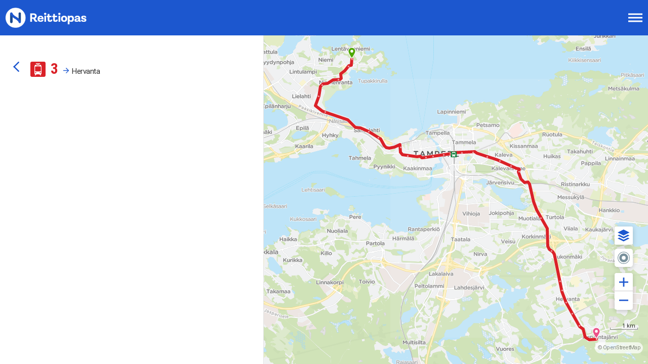

--- FILE ---
content_type: application/javascript; charset=UTF-8
request_url: https://cdn.digitransit.fi/ui/v3/waltti/js/3cd21d117a17da60f836.js
body_size: 7766
content:
/*! For license information please see 3cd21d117a17da60f836.js.LICENSE.txt */
(window.webpackJsonp=window.webpackJsonp||[]).push([["vendors~route"],{"./node_modules/downshift/dist/downshift.esm.js":function(e,t,n){"use strict";function r(e,t){if(null==e)return{};var n={};for(var r in e)if({}.hasOwnProperty.call(e,r)){if(-1!==t.indexOf(r))continue;n[r]=e[r]}return n}function i(){return i=Object.assign?Object.assign.bind():function(e){for(var t=1;t<arguments.length;t++){var n=arguments[t];for(var r in n)({}).hasOwnProperty.call(n,r)&&(e[r]=n[r])}return e},i.apply(null,arguments)}n.d(t,"a",(function(){return Pe}));var o=n("./node_modules/prop-types/index.js"),u=n.n(o),s=n("./node_modules/react/index.js"),a=n.n(s);n("./node_modules/downshift/node_modules/react-is/index.js");const c=e=>"object"==typeof e&&null!=e&&1===e.nodeType,l=(e,t)=>(!t||"hidden"!==e)&&"visible"!==e&&"clip"!==e,d=(e,t)=>{if(e.clientHeight<e.scrollHeight||e.clientWidth<e.scrollWidth){const n=getComputedStyle(e,null);return l(n.overflowY,t)||l(n.overflowX,t)||(e=>{const t=(e=>{if(!e.ownerDocument||!e.ownerDocument.defaultView)return null;try{return e.ownerDocument.defaultView.frameElement}catch(e){return null}})(e);return!!t&&(t.clientHeight<e.scrollHeight||t.clientWidth<e.scrollWidth)})(e)}return!1},f=(e,t,n,r,i,o,u,s)=>o<e&&u>t||o>e&&u<t?0:o<=e&&s<=n||u>=t&&s>=n?o-e-r:u>t&&s<n||o<e&&s>n?u-t+i:0,h=e=>{const t=e.parentElement;return null==t?e.getRootNode().host||null:t};var g=function(){return g=Object.assign||function(e){for(var t,n=1,r=arguments.length;n<r;n++)for(var i in t=arguments[n])Object.prototype.hasOwnProperty.call(t,i)&&(e[i]=t[i]);return e},g.apply(this,arguments)};Object.create;Object.create;"function"==typeof SuppressedError&&SuppressedError;var p=0;function m(){}function v(e,t){if(e){var n=((e,t)=>{var n,r,i,o;if("undefined"==typeof document)return[];const{scrollMode:u,block:s,inline:a,boundary:l,skipOverflowHiddenElements:g}=t,p="function"==typeof l?l:e=>e!==l;if(!c(e))throw new TypeError("Invalid target");const m=document.scrollingElement||document.documentElement,v=[];let b=e;for(;c(b)&&p(b);){if(b=h(b),b===m){v.push(b);break}null!=b&&b===document.body&&d(b)&&!d(document.documentElement)||null!=b&&d(b,g)&&v.push(b)}const I=null!=(r=null==(n=window.visualViewport)?void 0:n.width)?r:innerWidth,y=null!=(o=null==(i=window.visualViewport)?void 0:i.height)?o:innerHeight,{scrollX:w,scrollY:O}=window,{height:x,width:k,top:E,right:j,bottom:M,left:C}=e.getBoundingClientRect(),{top:D,right:S,bottom:T,left:R}=(e=>{const t=window.getComputedStyle(e);return{top:parseFloat(t.scrollMarginTop)||0,right:parseFloat(t.scrollMarginRight)||0,bottom:parseFloat(t.scrollMarginBottom)||0,left:parseFloat(t.scrollMarginLeft)||0}})(e);let B="start"===s||"nearest"===s?E-D:"end"===s?M+T:E+x/2-D+T,V="center"===a?C+k/2-R+S:"end"===a?j+S:C-R;const P=[];for(let e=0;e<v.length;e++){const t=v[e],{height:n,width:r,top:i,right:o,bottom:c,left:l}=t.getBoundingClientRect();if("if-needed"===u&&E>=0&&C>=0&&M<=y&&j<=I&&(t===m&&!d(t)||E>=i&&M<=c&&C>=l&&j<=o))return P;const h=getComputedStyle(t),g=parseInt(h.borderLeftWidth,10),p=parseInt(h.borderTopWidth,10),b=parseInt(h.borderRightWidth,10),D=parseInt(h.borderBottomWidth,10);let S=0,T=0;const R="offsetWidth"in t?t.offsetWidth-t.clientWidth-g-b:0,K="offsetHeight"in t?t.offsetHeight-t.clientHeight-p-D:0,L="offsetWidth"in t?0===t.offsetWidth?0:r/t.offsetWidth:0,F="offsetHeight"in t?0===t.offsetHeight?0:n/t.offsetHeight:0;if(m===t)S="start"===s?B:"end"===s?B-y:"nearest"===s?f(O,O+y,y,p,D,O+B,O+B+x,x):B-y/2,T="start"===a?V:"center"===a?V-I/2:"end"===a?V-I:f(w,w+I,I,g,b,w+V,w+V+k,k),S=Math.max(0,S+O),T=Math.max(0,T+w);else{S="start"===s?B-i-p:"end"===s?B-c+D+K:"nearest"===s?f(i,c,n,p,D+K,B,B+x,x):B-(i+n/2)+K/2,T="start"===a?V-l-g:"center"===a?V-(l+r/2)+R/2:"end"===a?V-o+b+R:f(l,o,r,g,b+R,V,V+k,k);const{scrollLeft:e,scrollTop:u}=t;S=0===F?0:Math.max(0,Math.min(u+S/F,t.scrollHeight-n/F+K)),T=0===L?0:Math.max(0,Math.min(e+T/L,t.scrollWidth-r/L+R)),B+=u-S,V+=e-T}P.push({el:t,top:S,left:T})}return P})(e,{boundary:t,block:"nearest",scrollMode:"if-needed"});n.forEach((function(e){var t=e.el,n=e.top,r=e.left;t.scrollTop=n,t.scrollLeft=r}))}}function b(e,t,n){return e===t||t instanceof n.Node&&e.contains&&e.contains(t)}function I(e,t){var n;function r(){n&&clearTimeout(n)}function i(){for(var i=arguments.length,o=new Array(i),u=0;u<i;u++)o[u]=arguments[u];r(),n=setTimeout((function(){n=null,e.apply(void 0,o)}),t)}return i.cancel=r,i}function y(){for(var e=arguments.length,t=new Array(e),n=0;n<e;n++)t[n]=arguments[n];return function(e){for(var n=arguments.length,r=new Array(n>1?n-1:0),i=1;i<n;i++)r[i-1]=arguments[i];return t.some((function(t){return t&&t.apply(void 0,[e].concat(r)),e.preventDownshiftDefault||e.hasOwnProperty("nativeEvent")&&e.nativeEvent.preventDownshiftDefault}))}}function w(){for(var e=arguments.length,t=new Array(e),n=0;n<e;n++)t[n]=arguments[n];return function(e){t.forEach((function(t){"function"==typeof t?t(e):t&&(t.current=e)}))}}function O(){return String(p++)}function x(e,t){return e&&t?Object.keys(e).reduce((function(n,r){return n[r]=k(t,r)?t[r]:e[r],n}),{}):e}function k(e,t){return void 0!==e[t]}function E(e){var t=e.key,n=e.keyCode;return n>=37&&n<=40&&0!==t.indexOf("Arrow")?"Arrow"+t:t}function j(e,t,n,r,i){void 0===i&&(i=!1);var o=n.length;if(0===o)return-1;var u=o-1;("number"!=typeof e||e<0||e>u)&&(e=t>0?-1:u+1);var s=e+t;s<0?s=i?u:0:s>u&&(s=i?0:u);var a=M(s,t<0,n,r,i);return-1===a?e>=o?-1:e:a}function M(e,t,n,r,i){void 0===i&&(i=!1);var o=n.length;if(t){for(var u=e;u>=0;u--)if(!r(n[u],u))return u}else for(var s=e;s<o;s++)if(!r(n[s],s))return s;return i?M(t?o-1:0,t,n,r):-1}function C(e,t,n,r){return void 0===r&&(r=!0),n&&t.some((function(t){return t&&(b(t,e,n)||r&&b(t,n.document.activeElement,n))}))}var D=I((function(e){S(e).textContent=""}),500);function S(e){var t=e.getElementById("a11y-status-message");return t||((t=e.createElement("div")).setAttribute("id","a11y-status-message"),t.setAttribute("role","status"),t.setAttribute("aria-live","polite"),t.setAttribute("aria-relevant","additions text"),Object.assign(t.style,{border:"0",clip:"rect(0 0 0 0)",height:"1px",margin:"-1px",overflow:"hidden",padding:"0",position:"absolute",width:"1px"}),e.body.appendChild(t),t)}function T(e,t){e&&t&&(S(t).textContent=e,D(t))}var R={highlightedIndex:-1,isOpen:!1,selectedItem:null,inputValue:""};function B(e,t,n){var r=e.props,o=e.type,u={};Object.keys(t).forEach((function(r){!function(e,t,n,r){var o=t.props,u=t.type,s="on"+F(e)+"Change";o[s]&&void 0!==r[e]&&r[e]!==n[e]&&o[s](i({type:u},r))}(r,e,t,n),n[r]!==t[r]&&(u[r]=n[r])})),r.onStateChange&&Object.keys(u).length&&r.onStateChange(i({type:o},u))}var V=I((function(e,t){T(e,t)}),200),P="undefined"!=typeof window&&void 0!==window.document&&void 0!==window.document.createElement?s.useLayoutEffect:s.useEffect,K="useId"in a.a?function(e){var t=e.id,n=e.labelId,r=e.menuId,i=e.getItemId,o=e.toggleButtonId,u=e.inputId,c="downshift-"+a.a.useId();return t||(t=c),Object(s.useRef)({labelId:n||t+"-label",menuId:r||t+"-menu",getItemId:i||function(e){return t+"-item-"+e},toggleButtonId:o||t+"-toggle-button",inputId:u||t+"-input"}).current}:function(e){var t=e.id,n=void 0===t?"downshift-"+O():t,r=e.labelId,i=e.menuId,o=e.getItemId,u=e.toggleButtonId,a=e.inputId;return Object(s.useRef)({labelId:r||n+"-label",menuId:i||n+"-menu",getItemId:o||function(e){return n+"-item-"+e},toggleButtonId:u||n+"-toggle-button",inputId:a||n+"-input"}).current};function L(e,t,n,r){var i,o;if(void 0===e){if(void 0===t)throw new Error(r);i=n[t],o=t}else o=void 0===t?n.indexOf(e):t,i=e;return[i,o]}function F(e){return""+e.slice(0,1).toUpperCase()+e.slice(1)}function H(e){var t=Object(s.useRef)(e);return t.current=e,t}function _(e,t,n,r){var o=Object(s.useRef)(),u=Object(s.useRef)(),a=Object(s.useCallback)((function(t,n){u.current=n,t=x(t,n.props);var r=e(t,n);return n.props.stateReducer(t,i({},n,{changes:r}))}),[e]),c=Object(s.useReducer)(a,t,n),l=c[0],d=c[1],f=H(t),h=Object(s.useCallback)((function(e){return d(i({props:f.current},e))}),[f]),g=u.current;return Object(s.useEffect)((function(){var e=x(o.current,null==g?void 0:g.props);g&&o.current&&!r(e,l)&&B(g,e,l),o.current=l}),[l,g,r]),[l,h]}function $(e,t,n,r){var i=_(e,t,n,r),o=i[0],u=i[1];return[x(o,t),u]}var W={itemToString:function(e){return e?String(e):""},itemToKey:function(e){return e},stateReducer:function(e,t){return t.changes},scrollIntoView:v,environment:"undefined"==typeof window?void 0:window};function A(e,t,n){void 0===n&&(n=R);var r=e["default"+F(t)];return void 0!==r?r:n[t]}function q(e,t,n){void 0===n&&(n=R);var r=e[t];if(void 0!==r)return r;var i=e["initial"+F(t)];return void 0!==i?i:A(e,t,n)}function N(e){var t=q(e,"selectedItem"),n=q(e,"isOpen"),r=function(e){var t=q(e,"highlightedIndex");if(t>-1&&e.isItemDisabled(e.items[t],t))return-1;return t}(e),i=q(e,"inputValue");return{highlightedIndex:r<0&&t&&n?e.items.findIndex((function(n){return e.itemToKey(n)===e.itemToKey(t)})):r,isOpen:n,selectedItem:t,inputValue:i}}function U(e,t,n){var r=e.items,i=e.initialHighlightedIndex,o=e.defaultHighlightedIndex,u=e.isItemDisabled,s=e.itemToKey,a=t.selectedItem,c=t.highlightedIndex;return 0===r.length?-1:void 0===i||c!==i||u(r[i],i)?void 0===o||u(r[o],o)?a?r.findIndex((function(e){return s(a)===s(e)})):n<0&&!u(r[r.length-1],r.length-1)?r.length-1:n>0&&!u(r[0],0)?0:-1:o:i}function z(e,t,n){var r=Object(s.useRef)({isMouseDown:!1,isTouchMove:!1,isTouchEnd:!1});return Object(s.useEffect)((function(){if(!e)return m;var i=n.map((function(e){return e.current}));function o(){r.current.isTouchEnd=!1,r.current.isMouseDown=!0}function u(n){r.current.isMouseDown=!1,C(n.target,i,e)||t()}function s(){r.current.isTouchEnd=!1,r.current.isTouchMove=!1}function a(){r.current.isTouchMove=!0}function c(n){r.current.isTouchEnd=!0,r.current.isTouchMove||C(n.target,i,e,!1)||t()}return e.addEventListener("mousedown",o),e.addEventListener("mouseup",u),e.addEventListener("touchstart",s),e.addEventListener("touchmove",a),e.addEventListener("touchend",c),function(){e.removeEventListener("mousedown",o),e.removeEventListener("mouseup",u),e.removeEventListener("touchstart",s),e.removeEventListener("touchmove",a),e.removeEventListener("touchend",c)}}),[n,e,t]),r.current}var J=function(){return m};function X(e,t,n,r){void 0===r&&(r={});var i=r.document,o=ee();Object(s.useEffect)((function(){if(e&&!o&&i){var n=e(t);V(n,i)}}),n),Object(s.useEffect)((function(){return function(){var e,t;V.cancel(),(t=null==(e=i)?void 0:e.getElementById("a11y-status-message"))&&t.remove()}}),[i])}function Y(e){var t=e.highlightedIndex,n=e.isOpen,r=e.itemRefs,i=e.getItemNodeFromIndex,o=e.menuElement,u=e.scrollIntoView,a=Object(s.useRef)(!0);return P((function(){t<0||!n||!Object.keys(r.current).length||(!1===a.current?a.current=!0:u(i(t),o))}),[t]),a}var G=m;function Q(e,t,n){var r;return void 0===n&&(n=!0),i({isOpen:!1,highlightedIndex:-1},(null==(r=e.items)?void 0:r.length)&&t>=0&&i({selectedItem:e.items[t],isOpen:A(e,"isOpen"),highlightedIndex:A(e,"highlightedIndex")},n&&{inputValue:e.itemToString(e.items[t])}))}function Z(e,t){return e.isOpen===t.isOpen&&e.inputValue===t.inputValue&&e.highlightedIndex===t.highlightedIndex&&e.selectedItem===t.selectedItem}function ee(){var e=a.a.useRef(!0);return a.a.useEffect((function(){return e.current=!1,function(){e.current=!0}}),[]),e.current}function te(e){var t=A(e,"highlightedIndex");return t>-1&&e.isItemDisabled(e.items[t],t)?-1:t}var ne={environment:u.a.shape({addEventListener:u.a.func.isRequired,removeEventListener:u.a.func.isRequired,document:u.a.shape({createElement:u.a.func.isRequired,getElementById:u.a.func.isRequired,activeElement:u.a.any.isRequired,body:u.a.any.isRequired}).isRequired,Node:u.a.func.isRequired}),itemToString:u.a.func,itemToKey:u.a.func,stateReducer:u.a.func},re=i({},ne,{getA11yStatusMessage:u.a.func,highlightedIndex:u.a.number,defaultHighlightedIndex:u.a.number,initialHighlightedIndex:u.a.number,isOpen:u.a.bool,defaultIsOpen:u.a.bool,initialIsOpen:u.a.bool,selectedItem:u.a.any,initialSelectedItem:u.a.any,defaultSelectedItem:u.a.any,id:u.a.string,labelId:u.a.string,menuId:u.a.string,getItemId:u.a.func,toggleButtonId:u.a.string,onSelectedItemChange:u.a.func,onHighlightedIndexChange:u.a.func,onStateChange:u.a.func,onIsOpenChange:u.a.func,scrollIntoView:u.a.func});function ie(e,t,n){var r,o=t.type,u=t.props;switch(o){case n.ItemMouseMove:r={highlightedIndex:t.disabled?-1:t.index};break;case n.MenuMouseLeave:r={highlightedIndex:-1};break;case n.ToggleButtonClick:case n.FunctionToggleMenu:r={isOpen:!e.isOpen,highlightedIndex:e.isOpen?-1:U(u,e,0)};break;case n.FunctionOpenMenu:r={isOpen:!0,highlightedIndex:U(u,e,0)};break;case n.FunctionCloseMenu:r={isOpen:!1};break;case n.FunctionSetHighlightedIndex:r={highlightedIndex:u.isItemDisabled(u.items[t.highlightedIndex],t.highlightedIndex)?-1:t.highlightedIndex};break;case n.FunctionSetInputValue:r={inputValue:t.inputValue};break;case n.FunctionReset:r={highlightedIndex:te(u),isOpen:A(u,"isOpen"),selectedItem:A(u,"selectedItem"),inputValue:A(u,"inputValue")};break;default:throw new Error("Reducer called without proper action type.")}return i({},e,r)}g(g({},re),{items:u.a.array.isRequired,isItemDisabled:u.a.func});var oe=g(g({},W),{isItemDisabled:function(){return!1}}),ue=m;var se=0,ae=1,ce=2,le=3,de=4,fe=5,he=6,ge=7,pe=8,me=9,ve=10,be=11,Ie=12,ye=13,we=14,Oe=15,xe=16,ke=17,Ee=18,je=19,Me=20,Ce=21,De=Object.freeze({__proto__:null,FunctionCloseMenu:ke,FunctionOpenMenu:xe,FunctionReset:Ce,FunctionSelectItem:je,FunctionSetHighlightedIndex:Ee,FunctionSetInputValue:Me,FunctionToggleMenu:Oe,ItemClick:we,ItemMouseMove:ye,MenuMouseLeave:Ie,ToggleButtonBlur:be,ToggleButtonClick:se,ToggleButtonKeyDownArrowDown:ae,ToggleButtonKeyDownArrowUp:ce,ToggleButtonKeyDownCharacter:le,ToggleButtonKeyDownEnd:he,ToggleButtonKeyDownEnter:ge,ToggleButtonKeyDownEscape:de,ToggleButtonKeyDownHome:fe,ToggleButtonKeyDownPageDown:ve,ToggleButtonKeyDownPageUp:me,ToggleButtonKeyDownSpaceButton:pe});function Se(e,t){var n,r,o=t.type,u=t.props,s=t.altKey;switch(o){case we:r={isOpen:A(u,"isOpen"),highlightedIndex:te(u),selectedItem:u.items[t.index]};break;case le:var a=t.key,c=""+e.inputValue+a;r={inputValue:c,highlightedIndex:function(e){for(var t=e.keysSoFar,n=e.highlightedIndex,r=e.items,i=e.itemToString,o=e.isItemDisabled,u=t.toLowerCase(),s=0;s<r.length;s++){var a=(s+n+(t.length<2?1:0))%r.length,c=r[a];if(void 0!==c&&i(c).toLowerCase().startsWith(u)&&!o(c,a))return a}return n}({keysSoFar:c,highlightedIndex:!e.isOpen&&e.selectedItem?u.items.findIndex((function(t){return u.itemToKey(t)===u.itemToKey(e.selectedItem)})):e.highlightedIndex,items:u.items,itemToString:u.itemToString,isItemDisabled:u.isItemDisabled}),isOpen:!0};break;case ae:r={highlightedIndex:e.isOpen?j(e.highlightedIndex,1,u.items,u.isItemDisabled):s&&null==e.selectedItem?-1:U(u,e,1),isOpen:!0};break;case ce:if(e.isOpen&&s)r=Q(u,e.highlightedIndex,!1);else r={highlightedIndex:e.isOpen?j(e.highlightedIndex,-1,u.items,u.isItemDisabled):U(u,e,-1),isOpen:!0};break;case ge:case pe:r=Q(u,e.highlightedIndex,!1);break;case fe:r={highlightedIndex:M(0,!1,u.items,u.isItemDisabled),isOpen:!0};break;case he:r={highlightedIndex:M(u.items.length-1,!0,u.items,u.isItemDisabled),isOpen:!0};break;case me:r={highlightedIndex:j(e.highlightedIndex,-10,u.items,u.isItemDisabled)};break;case ve:r={highlightedIndex:j(e.highlightedIndex,10,u.items,u.isItemDisabled)};break;case de:r={isOpen:!1,highlightedIndex:-1};break;case be:r=i({isOpen:!1,highlightedIndex:-1},e.highlightedIndex>=0&&(null==(n=u.items)?void 0:n.length)&&{selectedItem:u.items[e.highlightedIndex]});break;case je:r={selectedItem:t.selectedItem};break;default:return ie(e,t,De)}return i({},e,r)}var Te=["onClick"],Re=["onMouseLeave","refKey","ref"],Be=["onBlur","onClick","onPress","onKeyDown","refKey","ref"],Ve=["item","index","onMouseMove","onClick","onMouseDown","onPress","refKey","disabled","ref"];function Pe(e){void 0===e&&(e={}),ue(e,Pe);var t=i({},oe,e),n=t.scrollIntoView,o=t.environment,u=t.getA11yStatusMessage,a=$(Se,t,N,Z),c=a[0],l=a[1],d=c.isOpen,f=c.highlightedIndex,h=c.selectedItem,g=c.inputValue,p=Object(s.useRef)(null),m=Object(s.useRef)(null),v=Object(s.useRef)({}),b=Object(s.useRef)(null),O=K(t),x=H({state:c,props:t}),k=Object(s.useCallback)((function(e){return v.current[O.getItemId(e)]}),[O]);X(u,c,[d,f,h,g],o);var j=Y({menuElement:m.current,highlightedIndex:f,isOpen:d,itemRefs:v,scrollIntoView:n,getItemNodeFromIndex:k});Object(s.useEffect)((function(){return b.current=I((function(e){e({type:Me,inputValue:""})}),500),function(){b.current.cancel()}}),[]),Object(s.useEffect)((function(){g&&b.current(l)}),[l,g]),G({props:t,state:c}),Object(s.useEffect)((function(){q(t,"isOpen")&&p.current&&p.current.focus()}),[]);var M=z(o,Object(s.useCallback)((function(){x.current.state.isOpen&&l({type:be})}),[l,x]),Object(s.useMemo)((function(){return[m,p]}),[m.current,p.current])),C=J("getMenuProps","getToggleButtonProps");Object(s.useEffect)((function(){d||(v.current={})}),[d]);var D=Object(s.useMemo)((function(){return{ArrowDown:function(e){e.preventDefault(),l({type:ae,altKey:e.altKey})},ArrowUp:function(e){e.preventDefault(),l({type:ce,altKey:e.altKey})},Home:function(e){e.preventDefault(),l({type:fe})},End:function(e){e.preventDefault(),l({type:he})},Escape:function(){x.current.state.isOpen&&l({type:de})},Enter:function(e){e.preventDefault(),l({type:x.current.state.isOpen?ge:se})},PageUp:function(e){x.current.state.isOpen&&(e.preventDefault(),l({type:me}))},PageDown:function(e){x.current.state.isOpen&&(e.preventDefault(),l({type:ve}))}," ":function(e){e.preventDefault();var t=x.current.state;t.isOpen?t.inputValue?l({type:le,key:" "}):l({type:pe}):l({type:se})}}}),[l,x]),S=Object(s.useCallback)((function(){l({type:Oe})}),[l]),T=Object(s.useCallback)((function(){l({type:ke})}),[l]),R=Object(s.useCallback)((function(){l({type:xe})}),[l]),B=Object(s.useCallback)((function(e){l({type:Ee,highlightedIndex:e})}),[l]),V=Object(s.useCallback)((function(e){l({type:je,selectedItem:e})}),[l]),P=Object(s.useCallback)((function(){l({type:Ce})}),[l]),F=Object(s.useCallback)((function(e){l({type:Me,inputValue:e})}),[l]),_=Object(s.useCallback)((function(e){var t=void 0===e?{}:e,n=t.onClick,o=r(t,Te);return i({id:O.labelId,htmlFor:O.toggleButtonId,onClick:y(n,(function(){var e;null==(e=p.current)||e.focus()}))},o)}),[O]),W=Object(s.useCallback)((function(e,t){var n,o=void 0===e?{}:e,u=o.onMouseLeave,s=o.refKey,a=void 0===s?"ref":s,c=o.ref,d=r(o,Re),f=(void 0===t?{}:t).suppressRefError;return C("getMenuProps",void 0!==f&&f,a,m),i(((n={})[a]=w(c,(function(e){m.current=e})),n.id=O.menuId,n.role="listbox",n["aria-labelledby"]=d&&d["aria-label"]?void 0:""+O.labelId,n.onMouseLeave=y(u,(function(){l({type:Ie})})),n),d)}),[l,C,O]),A=Object(s.useCallback)((function(e,t){var n,o=void 0===e?{}:e,u=o.onBlur,s=o.onClick;o.onPress;var a=o.onKeyDown,c=o.refKey,d=void 0===c?"ref":c,f=o.ref,h=r(o,Be),g=(void 0===t?{}:t).suppressRefError,m=void 0!==g&&g,v=x.current.state,b=i(((n={})[d]=w(f,(function(e){p.current=e})),n["aria-activedescendant"]=v.isOpen&&v.highlightedIndex>-1?O.getItemId(v.highlightedIndex):"",n["aria-controls"]=O.menuId,n["aria-expanded"]=x.current.state.isOpen,n["aria-haspopup"]="listbox",n["aria-labelledby"]=h&&h["aria-label"]?void 0:""+O.labelId,n.id=O.toggleButtonId,n.role="combobox",n.tabIndex=0,n.onBlur=y(u,(function(){v.isOpen&&!M.isMouseDown&&l({type:be})})),n),h);return h.disabled||(b.onClick=y(s,(function(){l({type:se})})),b.onKeyDown=y(a,(function(e){var t=E(e);t&&D[t]?D[t](e):function(e){return/^\S{1}$/.test(e)}(t)&&l({type:le,key:t})}))),C("getToggleButtonProps",m,d,p),b}),[l,O,x,M,C,D]),U=Object(s.useCallback)((function(e){var t,n=void 0===e?{}:e,o=n.item,u=n.index,s=n.onMouseMove,a=n.onClick,c=n.onMouseDown;n.onPress;var d=n.refKey,f=void 0===d?"ref":d,h=n.disabled,g=n.ref,p=r(n,Ve);void 0!==h&&console.warn('Passing "disabled" as an argument to getItemProps is not supported anymore. Please use the isItemDisabled prop from useSelect.');var m=x.current,b=m.state,I=m.props,k=L(o,u,I.items,"Pass either item or index to getItemProps!"),E=k[0],C=k[1],D=I.isItemDisabled(E,C),S=i(((t={})[f]=w(g,(function(e){e&&(v.current[O.getItemId(C)]=e)})),t["aria-disabled"]=D,t["aria-selected"]=E===b.selectedItem,t.id=O.getItemId(C),t.role="option",t),p);return D||(S.onClick=y(a,(function(){l({type:we,index:C})}))),S.onMouseMove=y(s,(function(){M.isTouchEnd||C===b.highlightedIndex||(j.current=!1,l({type:ye,index:C,disabled:D}))})),S.onMouseDown=y(c,(function(e){return e.preventDefault()})),S}),[x,O,M,j,l]);return{getToggleButtonProps:A,getLabelProps:_,getMenuProps:W,getItemProps:U,toggleMenu:S,openMenu:R,closeMenu:T,setHighlightedIndex:B,selectItem:V,reset:P,setInputValue:F,highlightedIndex:f,isOpen:d,selectedItem:h,inputValue:g}}Pe.stateChangeTypes=De;i({},re,{items:u.a.array.isRequired,isItemDisabled:u.a.func,inputValue:u.a.string,defaultInputValue:u.a.string,initialInputValue:u.a.string,inputId:u.a.string,onInputValueChange:u.a.func});i({},W,{isItemDisabled:function(){return!1}});u.a.array,u.a.array,u.a.array,u.a.func,u.a.number,u.a.number,u.a.number,u.a.func,u.a.func,u.a.string,u.a.string},"./node_modules/downshift/node_modules/react-is/cjs/react-is.production.min.js":function(e,t,n){"use strict";var r,i=Symbol.for("react.element"),o=Symbol.for("react.portal"),u=Symbol.for("react.fragment"),s=Symbol.for("react.strict_mode"),a=Symbol.for("react.profiler"),c=Symbol.for("react.provider"),l=Symbol.for("react.context"),d=Symbol.for("react.server_context"),f=Symbol.for("react.forward_ref"),h=Symbol.for("react.suspense"),g=Symbol.for("react.suspense_list"),p=Symbol.for("react.memo"),m=Symbol.for("react.lazy"),v=Symbol.for("react.offscreen");function b(e){if("object"==typeof e&&null!==e){var t=e.$$typeof;switch(t){case i:switch(e=e.type){case u:case a:case s:case h:case g:return e;default:switch(e=e&&e.$$typeof){case d:case l:case f:case m:case p:case c:return e;default:return t}}case o:return t}}}r=Symbol.for("react.module.reference"),t.ContextConsumer=l,t.ContextProvider=c,t.Element=i,t.ForwardRef=f,t.Fragment=u,t.Lazy=m,t.Memo=p,t.Portal=o,t.Profiler=a,t.StrictMode=s,t.Suspense=h,t.SuspenseList=g,t.isAsyncMode=function(){return!1},t.isConcurrentMode=function(){return!1},t.isContextConsumer=function(e){return b(e)===l},t.isContextProvider=function(e){return b(e)===c},t.isElement=function(e){return"object"==typeof e&&null!==e&&e.$$typeof===i},t.isForwardRef=function(e){return b(e)===f},t.isFragment=function(e){return b(e)===u},t.isLazy=function(e){return b(e)===m},t.isMemo=function(e){return b(e)===p},t.isPortal=function(e){return b(e)===o},t.isProfiler=function(e){return b(e)===a},t.isStrictMode=function(e){return b(e)===s},t.isSuspense=function(e){return b(e)===h},t.isSuspenseList=function(e){return b(e)===g},t.isValidElementType=function(e){return"string"==typeof e||"function"==typeof e||e===u||e===a||e===s||e===h||e===g||e===v||"object"==typeof e&&null!==e&&(e.$$typeof===m||e.$$typeof===p||e.$$typeof===c||e.$$typeof===l||e.$$typeof===f||e.$$typeof===r||void 0!==e.getModuleId)},t.typeOf=b},"./node_modules/downshift/node_modules/react-is/index.js":function(e,t,n){"use strict";e.exports=n("./node_modules/downshift/node_modules/react-is/cjs/react-is.production.min.js")},"./node_modules/prop-types/checkPropTypes.js":function(e,t,n){"use strict";function r(e,t,n,r,i){}r.resetWarningCache=function(){0},e.exports=r}}]);
//# sourceMappingURL=3cd21d117a17da60f836.js.map